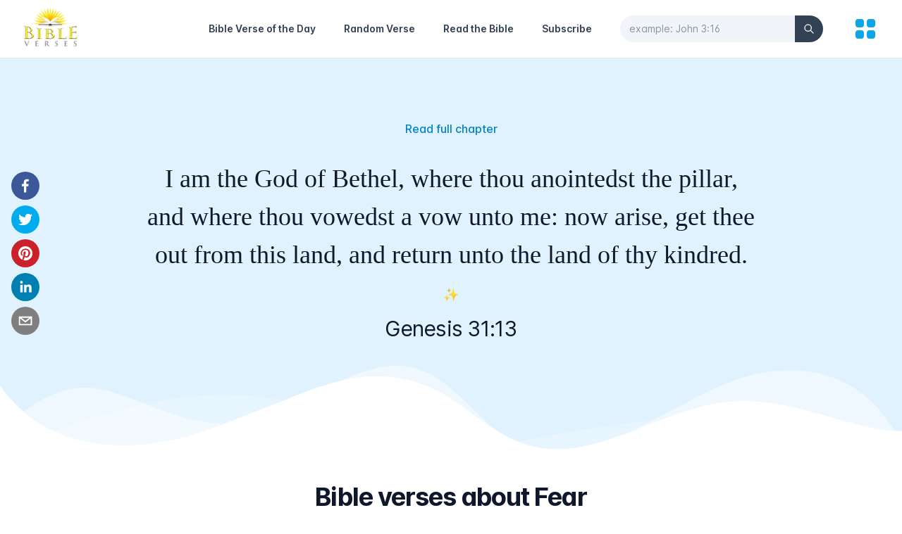

--- FILE ---
content_type: text/html; charset=utf-8
request_url: https://bibleverses.net/kjv/genesis-31-13/
body_size: 6091
content:
<!DOCTYPE html><html lang="en" class="text-gray-500 antialiased scroll-smooth"><head><meta charSet="utf-8"/><meta name="viewport" content="width=device-width"/><title>Genesis 31:13 - King James Version (KJV)</title><meta name="robots" content="follow, index"/><meta content="I am the God of Bethel, where thou anointedst the pillar, and where thou vowedst a vow unto me: now arise, get thee out from this land, and return unto the land of thy kindred." name="description"/><meta property="og:url" content="https://bibleverses.net/kjv/genesis-31-13/"/><link rel="canonical" href="https://bibleverses.net/kjv/genesis-31-13/"/><meta property="og:type" content="website"/><meta property="og:site_name" content="Bibleverses"/><meta property="og:description" content="I am the God of Bethel, where thou anointedst the pillar, and where thou vowedst a vow unto me: now arise, get thee out from this land, and return unto the land of thy kindred."/><meta property="og:title" content="Genesis 31:13 - King James Version (KJV)"/><meta property="og:image" content="https://bibleverses.net/images/banner.png"/><meta name="twitter:card" content="summary_large_image"/><meta name="twitter:site" content="@bibleverses_kjv"/><meta name="twitter:title" content="Genesis 31:13 - King James Version (KJV)"/><meta name="twitter:description" content="I am the God of Bethel, where thou anointedst the pillar, and where thou vowedst a vow unto me: now arise, get thee out from this land, and return unto the land of thy kindred."/><meta name="twitter:image" content="https://bibleverses.net/images/banner.png"/><meta name="next-head-count" content="17"/><link rel="apple-touch-icon" sizes="180x180" href="/favicons/apple-touch-icon.png"/><link rel="icon" type="image/png" sizes="32x32" href="/favicons/favicon-32x32.png"/><link rel="icon" type="image/png" sizes="16x16" href="/favicons/favicon-16x16.png"/><link rel="manifest" href="/favicons/site.webmanifest"/><link href="/favicons/favicon.ico" rel="shortcut icon"/><meta name="apple-mobile-web-app-title" content="Bibleverses"/><meta name="application-name" content="Bibleverses"/><meta name="msapplication-TileColor" content="#38bdf8"/><meta name="theme-color" content="#ffffff"/><meta property="fb:app_id" content="1001997573891461"/><meta name="p:domain_verify" content="b3343397f4ca96b636e941b96e29c42b"/><link rel="preload" href="/_next/static/css/6e2e762e25a1034e.css" as="style"/><link rel="stylesheet" href="/_next/static/css/6e2e762e25a1034e.css" data-n-g=""/><noscript data-n-css=""></noscript><script defer="" nomodule="" src="/_next/static/chunks/polyfills-0d1b80a048d4787e.js"></script><script src="/_next/static/chunks/webpack-cb7634a8b6194820.js" defer=""></script><script src="/_next/static/chunks/framework-4556c45dd113b893.js" defer=""></script><script src="/_next/static/chunks/main-6ed6468524c764b7.js" defer=""></script><script src="/_next/static/chunks/pages/_app-1a39674c89b3690c.js" defer=""></script><script src="/_next/static/chunks/664-c4badf615f7413a4.js" defer=""></script><script src="/_next/static/chunks/12-ea1a17c5aac84b8e.js" defer=""></script><script src="/_next/static/chunks/889-cd50e06646ccf333.js" defer=""></script><script src="/_next/static/chunks/406-a7fa395073e382ea.js" defer=""></script><script src="/_next/static/chunks/pages/kjv/%5Bslug%5D-88cd27aca31cd729.js" defer=""></script><script src="/_next/static/twOAydFXINMgmN3KIwnmo/_buildManifest.js" defer=""></script><script src="/_next/static/twOAydFXINMgmN3KIwnmo/_ssgManifest.js" defer=""></script></head><body><div id="__next"><div class="bg-white h-screen flex flex-col justify-between"><div class="relative border-b"><div class="px-4 sm:px-6 md:px-8"><div class="flex justify-between items-center py-2 md:justify-start md:space-x-10"><div class="flex justify-start lg:w-0 lg:flex-1"><a href="/"><span class="sr-only">Home</span><span style="box-sizing:border-box;display:inline-block;overflow:hidden;width:initial;height:initial;background:none;opacity:1;border:0;margin:0;padding:0;position:relative;max-width:100%"><span style="box-sizing:border-box;display:block;width:initial;height:initial;background:none;opacity:1;border:0;margin:0;padding:0;max-width:100%"><img style="display:block;max-width:100%;width:initial;height:initial;background:none;opacity:1;border:0;margin:0;padding:0" alt="" aria-hidden="true" src="data:image/svg+xml,%3csvg%20xmlns=%27http://www.w3.org/2000/svg%27%20version=%271.1%27%20width=%2780%27%20height=%2760%27/%3e"/></span><img alt="Bibleverses Logo" src="[data-uri]" decoding="async" data-nimg="intrinsic" style="position:absolute;top:0;left:0;bottom:0;right:0;box-sizing:border-box;padding:0;border:none;margin:auto;display:block;width:0;height:0;min-width:100%;max-width:100%;min-height:100%;max-height:100%;background-size:cover;background-position:0% 0%;filter:blur(20px);background-image:url(&quot;[data-uri]&quot;)"/><noscript><img alt="Bibleverses Logo" srcSet="/_next/image/?url=%2F_next%2Fstatic%2Fmedia%2Flogo-light.f125e863.png&amp;w=96&amp;q=75 1x, /_next/image/?url=%2F_next%2Fstatic%2Fmedia%2Flogo-light.f125e863.png&amp;w=256&amp;q=75 2x" src="/_next/image/?url=%2F_next%2Fstatic%2Fmedia%2Flogo-light.f125e863.png&amp;w=256&amp;q=75" decoding="async" data-nimg="intrinsic" style="position:absolute;top:0;left:0;bottom:0;right:0;box-sizing:border-box;padding:0;border:none;margin:auto;display:block;width:0;height:0;min-width:100%;max-width:100%;min-height:100%;max-height:100%" loading="lazy"/></noscript></span></a></div><a class="md:hidden ml-auto text-sm font-semibold text-gray-700 hover:text-sky-500 leading-6 mr-5" href="/subscribe/">Subscribe</a><button aria-label="Search" class="md:hidden mr-5"><svg xmlns="http://www.w3.org/2000/svg" fill="none" viewBox="0 0 24 24" stroke-width="2" stroke="currentColor" aria-hidden="true" class="h-6 w-6 text-gray-900"><path stroke-linecap="round" stroke-linejoin="round" d="M21 21l-6-6m2-5a7 7 0 11-14 0 7 7 0 0114 0z"></path></svg></button><nav class="hidden md:flex items-center space-x-10"><a class="text-sm font-semibold hover:text-sky-500 leading-6 text-gray-700" href="/daily-bible-verse/">Bible Verse of the Day</a><a class="text-sm font-semibold hover:text-sky-500 leading-6 text-gray-700" href="/random-bible-verse/">Random Verse</a><a class="text-sm font-semibold hover:text-sky-500 leading-6 text-gray-700" href="/kjv/genesis-1/">Read the Bible</a><a class="text-sm font-semibold hover:text-sky-500 leading-6 text-gray-700" href="/subscribe/">Subscribe</a><form><div class="relative"><input id="search-nav" type="text" name="search" placeholder="example: John 3:16" autoComplete="off" pattern="[^&#x27;\x22]+" minLength="3" maxLength="40" class="bg-gray-100 border-gray-100 w-full rounded-full pr-14 focus:outline-none focus:border-gray-100 focus:ring-0 text-sm text-gray-900 placeholder-gray-600 placeholder-opacity-60"/><button class="absolute inset-y-0 right-0 flex items-center bg-gray-700 rounded-r-full px-3" type="submit" aria-label="Search"><svg xmlns="http://www.w3.org/2000/svg" fill="none" viewBox="0 0 24 24" stroke-width="2" stroke="currentColor" aria-hidden="true" class="h-4 w-4 text-gray-50"><path stroke-linecap="round" stroke-linejoin="round" d="M21 21l-6-6m2-5a7 7 0 11-14 0 7 7 0 0114 0z"></path></svg></button></div></form></nav><button aria-label="menu" title="Topics"><svg xmlns="http://www.w3.org/2000/svg" viewBox="0 0 20 20" fill="currentColor" aria-hidden="true" class="h-10 w-10 text-sky-500"><path d="M5 3a2 2 0 00-2 2v2a2 2 0 002 2h2a2 2 0 002-2V5a2 2 0 00-2-2H5zM5 11a2 2 0 00-2 2v2a2 2 0 002 2h2a2 2 0 002-2v-2a2 2 0 00-2-2H5zM11 5a2 2 0 012-2h2a2 2 0 012 2v2a2 2 0 01-2 2h-2a2 2 0 01-2-2V5zM11 13a2 2 0 012-2h2a2 2 0 012 2v2a2 2 0 01-2 2h-2a2 2 0 01-2-2v-2z"></path></svg></button></div></div></div><main class="flex-1"><div class="relative w-full bg-sky-100 md:pb-36 md:pt-16"><div class="wavy-banner"><div class="wavy wavy-back"></div><div class="wavy wavy-middle"></div><div class="wavy wavy-front"></div></div><div class="relative max-w-4xl mx-auto p-4 flex flex-col justify-center items-center text-center h-full"><p class="mb-5 sm:mb-8 text-center font-medium mt-2 text-sky-600 hover:text-sky-800"><a href="/kjv/genesis-31/">Read full chapter</a></p><blockquote><p class="text-gray-900 text-2xl sm:text-4xl leading-normal sm:leading-normal font-medium whitespace-pre-line font-serif">I am the God of Bethel, where thou anointedst the pillar, and where thou vowedst a vow unto me: now arise, get thee out from this land, and return unto the land of thy kindred.</p></blockquote><p class="my-2 md:my-4 text-lg">✨</p><p class="text-gray-900 text-xl sm:text-3xl sm:leading-tight tracking-tight">Genesis 31:13</p><div class="md:fixed left-0 md:top-2/4 md:-translate-y-1/2 z-10"><div class="flex justify-center py-3 md:flex-col md:px-4 space-x-2 md:space-x-0 md:space-y-2"><button aria-label="facebook" class="react-share__ShareButton" style="background-color:transparent;border:none;padding:0;font:inherit;color:inherit;cursor:pointer"><svg viewBox="0 0 64 64" width="64" height="64" class="rounded-full h-8 w-8 md:h-10 md:w-10"><rect width="64" height="64" rx="0" ry="0" fill="#3b5998"></rect><path d="M34.1,47V33.3h4.6l0.7-5.3h-5.3v-3.4c0-1.5,0.4-2.6,2.6-2.6l2.8,0v-4.8c-0.5-0.1-2.2-0.2-4.1-0.2 c-4.1,0-6.9,2.5-6.9,7V28H24v5.3h4.6V47H34.1z" fill="white"></path></svg></button><button aria-label="twitter" class="react-share__ShareButton" style="background-color:transparent;border:none;padding:0;font:inherit;color:inherit;cursor:pointer"><svg viewBox="0 0 64 64" width="64" height="64" class="rounded-full h-8 w-8 md:h-10 md:w-10"><rect width="64" height="64" rx="0" ry="0" fill="#00aced"></rect><path d="M48,22.1c-1.2,0.5-2.4,0.9-3.8,1c1.4-0.8,2.4-2.1,2.9-3.6c-1.3,0.8-2.7,1.3-4.2,1.6 C41.7,19.8,40,19,38.2,19c-3.6,0-6.6,2.9-6.6,6.6c0,0.5,0.1,1,0.2,1.5c-5.5-0.3-10.3-2.9-13.5-6.9c-0.6,1-0.9,2.1-0.9,3.3 c0,2.3,1.2,4.3,2.9,5.5c-1.1,0-2.1-0.3-3-0.8c0,0,0,0.1,0,0.1c0,3.2,2.3,5.8,5.3,6.4c-0.6,0.1-1.1,0.2-1.7,0.2c-0.4,0-0.8,0-1.2-0.1 c0.8,2.6,3.3,4.5,6.1,4.6c-2.2,1.8-5.1,2.8-8.2,2.8c-0.5,0-1.1,0-1.6-0.1c2.9,1.9,6.4,2.9,10.1,2.9c12.1,0,18.7-10,18.7-18.7 c0-0.3,0-0.6,0-0.8C46,24.5,47.1,23.4,48,22.1z" fill="white"></path></svg></button><button aria-label="pinterest" class="react-share__ShareButton" style="background-color:transparent;border:none;padding:0;font:inherit;color:inherit;cursor:pointer"><svg viewBox="0 0 64 64" width="64" height="64" class="rounded-full h-8 w-8 md:h-10 md:w-10"><rect width="64" height="64" rx="0" ry="0" fill="#cb2128"></rect><path d="M32,16c-8.8,0-16,7.2-16,16c0,6.6,3.9,12.2,9.6,14.7c0-1.1,0-2.5,0.3-3.7 c0.3-1.3,2.1-8.7,2.1-8.7s-0.5-1-0.5-2.5c0-2.4,1.4-4.1,3.1-4.1c1.5,0,2.2,1.1,2.2,2.4c0,1.5-0.9,3.7-1.4,5.7 c-0.4,1.7,0.9,3.1,2.5,3.1c3,0,5.1-3.9,5.1-8.5c0-3.5-2.4-6.1-6.7-6.1c-4.9,0-7.9,3.6-7.9,7.7c0,1.4,0.4,2.4,1.1,3.1 c0.3,0.3,0.3,0.5,0.2,0.9c-0.1,0.3-0.3,1-0.3,1.3c-0.1,0.4-0.4,0.6-0.8,0.4c-2.2-0.9-3.3-3.4-3.3-6.1c0-4.5,3.8-10,11.4-10 c6.1,0,10.1,4.4,10.1,9.2c0,6.3-3.5,11-8.6,11c-1.7,0-3.4-0.9-3.9-2c0,0-0.9,3.7-1.1,4.4c-0.3,1.2-1,2.5-1.6,3.4 c1.4,0.4,3,0.7,4.5,0.7c8.8,0,16-7.2,16-16C48,23.2,40.8,16,32,16z" fill="white"></path></svg></button><button aria-label="linkedin" class="react-share__ShareButton" style="background-color:transparent;border:none;padding:0;font:inherit;color:inherit;cursor:pointer"><svg viewBox="0 0 64 64" width="64" height="64" class="rounded-full h-8 w-8 md:h-10 md:w-10"><rect width="64" height="64" rx="0" ry="0" fill="#007fb1"></rect><path d="M20.4,44h5.4V26.6h-5.4V44z M23.1,18c-1.7,0-3.1,1.4-3.1,3.1c0,1.7,1.4,3.1,3.1,3.1 c1.7,0,3.1-1.4,3.1-3.1C26.2,19.4,24.8,18,23.1,18z M39.5,26.2c-2.6,0-4.4,1.4-5.1,2.8h-0.1v-2.4h-5.2V44h5.4v-8.6 c0-2.3,0.4-4.5,3.2-4.5c2.8,0,2.8,2.6,2.8,4.6V44H46v-9.5C46,29.8,45,26.2,39.5,26.2z" fill="white"></path></svg></button><button aria-label="email" class="react-share__ShareButton" style="background-color:transparent;border:none;padding:0;font:inherit;color:inherit;cursor:pointer"><svg viewBox="0 0 64 64" width="64" height="64" class="rounded-full h-8 w-8 md:h-10 md:w-10"><rect width="64" height="64" rx="0" ry="0" fill="#7f7f7f"></rect><path d="M17,22v20h30V22H17z M41.1,25L32,32.1L22.9,25H41.1z M20,39V26.6l12,9.3l12-9.3V39H20z" fill="white"></path></svg></button></div></div></div></div><div class="bg-white pb-24 sm:pb-32 pt-10"><div class="mx-auto max-w-7xl px-6 lg:px-8"><div class="mx-auto max-w-2xl text-center"><h2 class="text-2xl font-bold tracking-tight text-gray-900 sm:text-4xl">Bible verses about Fear</h2></div><div class="mx-auto mt-16 grid max-w-2xl grid-cols-1 gap-y-20 gap-x-8 lg:mx-0 lg:max-w-none lg:grid-cols-3"></div></div></div></main><div class="w-full max-w-6xl mx-auto px-4 border-t py-8"><div class="md:flex justify-between items-center space-y-4 md:space-y-0"><ul class="flex justify-center space-x-6"><li class="hover:text-gray-900 transition-colors duration-200 text-sm"><a href="/terms-of-service/">Terms of service</a></li><li class="hover:text-gray-900 transition-colors duration-200 text-sm"><a href="/privacy-policy/">Privacy policy</a></li><li class="hover:text-gray-900 transition-colors duration-200 text-sm"><a href="/contact/">Contact</a></li></ul><div class="text-center text-sm"><ul class="flex items-center justify-center md:justify-start space-x-5"><li class="transition duration-200 ease-in-out hover:scale-125"><a href="https://www.instagram.com/daily_bibleverses_kjv" target="_blank" rel="noreferrer"><span style="box-sizing:border-box;display:inline-block;overflow:hidden;width:initial;height:initial;background:none;opacity:1;border:0;margin:0;padding:0;position:relative;max-width:100%"><span style="box-sizing:border-box;display:block;width:initial;height:initial;background:none;opacity:1;border:0;margin:0;padding:0;max-width:100%"><img style="display:block;max-width:100%;width:initial;height:initial;background:none;opacity:1;border:0;margin:0;padding:0" alt="" aria-hidden="true" src="data:image/svg+xml,%3csvg%20xmlns=%27http://www.w3.org/2000/svg%27%20version=%271.1%27%20width=%2726%27%20height=%2726%27/%3e"/></span><img alt="Instagram Icon" src="[data-uri]" decoding="async" data-nimg="intrinsic" style="position:absolute;top:0;left:0;bottom:0;right:0;box-sizing:border-box;padding:0;border:none;margin:auto;display:block;width:0;height:0;min-width:100%;max-width:100%;min-height:100%;max-height:100%;object-fit:contain"/><noscript><img alt="Instagram Icon" srcSet="/_next/static/media/instagram.f5f97e31.svg 1x, /_next/static/media/instagram.f5f97e31.svg 2x" src="/_next/static/media/instagram.f5f97e31.svg" decoding="async" data-nimg="intrinsic" style="position:absolute;top:0;left:0;bottom:0;right:0;box-sizing:border-box;padding:0;border:none;margin:auto;display:block;width:0;height:0;min-width:100%;max-width:100%;min-height:100%;max-height:100%;object-fit:contain" loading="lazy"/></noscript></span></a></li><li class="transition duration-200 ease-in-out hover:scale-125"><a href="https://www.facebook.com/bibleverses.net" target="_blank" rel="noreferrer"><span style="box-sizing:border-box;display:inline-block;overflow:hidden;width:initial;height:initial;background:none;opacity:1;border:0;margin:0;padding:0;position:relative;max-width:100%"><span style="box-sizing:border-box;display:block;width:initial;height:initial;background:none;opacity:1;border:0;margin:0;padding:0;max-width:100%"><img style="display:block;max-width:100%;width:initial;height:initial;background:none;opacity:1;border:0;margin:0;padding:0" alt="" aria-hidden="true" src="data:image/svg+xml,%3csvg%20xmlns=%27http://www.w3.org/2000/svg%27%20version=%271.1%27%20width=%2726%27%20height=%2726%27/%3e"/></span><img alt="Facebook Icon" src="[data-uri]" decoding="async" data-nimg="intrinsic" style="position:absolute;top:0;left:0;bottom:0;right:0;box-sizing:border-box;padding:0;border:none;margin:auto;display:block;width:0;height:0;min-width:100%;max-width:100%;min-height:100%;max-height:100%;object-fit:contain"/><noscript><img alt="Facebook Icon" srcSet="/_next/static/media/facebook.d98eba28.svg 1x, /_next/static/media/facebook.d98eba28.svg 2x" src="/_next/static/media/facebook.d98eba28.svg" decoding="async" data-nimg="intrinsic" style="position:absolute;top:0;left:0;bottom:0;right:0;box-sizing:border-box;padding:0;border:none;margin:auto;display:block;width:0;height:0;min-width:100%;max-width:100%;min-height:100%;max-height:100%;object-fit:contain" loading="lazy"/></noscript></span></a></li><li class="transition duration-200 ease-in-out hover:scale-125"><a href="https://pin.it/7a8dlrf" target="_blank" rel="noreferrer"><span style="box-sizing:border-box;display:inline-block;overflow:hidden;width:initial;height:initial;background:none;opacity:1;border:0;margin:0;padding:0;position:relative;max-width:100%"><span style="box-sizing:border-box;display:block;width:initial;height:initial;background:none;opacity:1;border:0;margin:0;padding:0;max-width:100%"><img style="display:block;max-width:100%;width:initial;height:initial;background:none;opacity:1;border:0;margin:0;padding:0" alt="" aria-hidden="true" src="data:image/svg+xml,%3csvg%20xmlns=%27http://www.w3.org/2000/svg%27%20version=%271.1%27%20width=%2726%27%20height=%2726%27/%3e"/></span><img alt="Pinterest Icon" src="[data-uri]" decoding="async" data-nimg="intrinsic" style="position:absolute;top:0;left:0;bottom:0;right:0;box-sizing:border-box;padding:0;border:none;margin:auto;display:block;width:0;height:0;min-width:100%;max-width:100%;min-height:100%;max-height:100%;object-fit:contain"/><noscript><img alt="Pinterest Icon" srcSet="/_next/static/media/pinterest.79d8ec62.svg 1x, /_next/static/media/pinterest.79d8ec62.svg 2x" src="/_next/static/media/pinterest.79d8ec62.svg" decoding="async" data-nimg="intrinsic" style="position:absolute;top:0;left:0;bottom:0;right:0;box-sizing:border-box;padding:0;border:none;margin:auto;display:block;width:0;height:0;min-width:100%;max-width:100%;min-height:100%;max-height:100%;object-fit:contain" loading="lazy"/></noscript></span></a></li><li class="transition duration-200 ease-in-out hover:scale-125"><a href="https://twitter.com/bibleverses_kjv" target="_blank" rel="noreferrer"><span style="box-sizing:border-box;display:inline-block;overflow:hidden;width:initial;height:initial;background:none;opacity:1;border:0;margin:0;padding:0;position:relative;max-width:100%"><span style="box-sizing:border-box;display:block;width:initial;height:initial;background:none;opacity:1;border:0;margin:0;padding:0;max-width:100%"><img style="display:block;max-width:100%;width:initial;height:initial;background:none;opacity:1;border:0;margin:0;padding:0" alt="" aria-hidden="true" src="data:image/svg+xml,%3csvg%20xmlns=%27http://www.w3.org/2000/svg%27%20version=%271.1%27%20width=%2726%27%20height=%2726%27/%3e"/></span><img alt="Twitter Icon" src="[data-uri]" decoding="async" data-nimg="intrinsic" style="position:absolute;top:0;left:0;bottom:0;right:0;box-sizing:border-box;padding:0;border:none;margin:auto;display:block;width:0;height:0;min-width:100%;max-width:100%;min-height:100%;max-height:100%;object-fit:contain"/><noscript><img alt="Twitter Icon" srcSet="/_next/static/media/twitter.5b5966d5.svg 1x, /_next/static/media/twitter.5b5966d5.svg 2x" src="/_next/static/media/twitter.5b5966d5.svg" decoding="async" data-nimg="intrinsic" style="position:absolute;top:0;left:0;bottom:0;right:0;box-sizing:border-box;padding:0;border:none;margin:auto;display:block;width:0;height:0;min-width:100%;max-width:100%;min-height:100%;max-height:100%;object-fit:contain" loading="lazy"/></noscript></span></a></li></ul>Bibleverses © 2003-<!-- -->2026<!-- -->.</div></div></div><div class="fixed bottom-8 right-5 z-10"><button type="button" aria-label="Scroll to Top" class="opacity-0 inline-flex items-center p-3 rounded-full shadow-sm text-white bg-sky-500 transition-opacity hover:bg-sky-600 focus:outline-none focus:ring-2 focus:ring-offset-2 focus:ring-sky-500"><svg xmlns="http://www.w3.org/2000/svg" fill="none" viewBox="0 0 24 24" stroke-width="2" stroke="currentColor" aria-hidden="true" class="h-6 w-6"><path stroke-linecap="round" stroke-linejoin="round" d="M5 15l7-7 7 7"></path></svg></button></div></div></div><script id="__NEXT_DATA__" type="application/json">{"props":{"pageProps":{"verses":[],"verse":{"data":{"id":1031013,"book_id":1,"chapter":31,"number":13,"slug":"1-31-13","text":"I am the God of Bethel, where thou anointedst the pillar, and where thou vowedst a vow unto me: now arise, get thee out from this land, and return unto the land of thy kindred.","url_image":"","book":{"id":1,"number":1,"name":"Genesis","slug":"genesis","testament":"OT","number_chapters":"50"},"topics":[]},"message":"Verse retrieved"},"allTopics":{"data":[{"id":1,"name":"Love","slug":"love","enabled":0,"url_image":"https://bibleverses.nyc3.digitaloceanspaces.com/topics/love.jpg"},{"id":6,"name":"Marriage","slug":"marriage","enabled":1,"url_image":"https://bibleverses.nyc3.digitaloceanspaces.com/topics/marriage.jpg"},{"id":7,"name":"Faith","slug":"faith","enabled":1,"url_image":"https://bibleverses.nyc3.digitaloceanspaces.com/topics/faith.jpg"},{"id":8,"name":"Strength","slug":"strength","enabled":0,"url_image":"https://bibleverses.nyc3.digitaloceanspaces.com/topics/strength.jpg"},{"id":9,"name":"Forgiveness","slug":"forgiveness","enabled":0,"url_image":"https://bibleverses.nyc3.digitaloceanspaces.com/topics/forgiveness.jpg"},{"id":10,"name":"Anxiety","slug":"anxiety","enabled":1,"url_image":"https://bibleverses.nyc3.digitaloceanspaces.com/topics/anxiety.jpg"},{"id":11,"name":"Peace","slug":"peace","enabled":1,"url_image":"https://bibleverses.nyc3.digitaloceanspaces.com/topics/peace.jpg"},{"id":12,"name":"Family","slug":"family","enabled":0,"url_image":"https://bibleverses.nyc3.digitaloceanspaces.com/topics/family.jpg"},{"id":13,"name":"Joy","slug":"joy","enabled":0,"url_image":"https://bibleverses.nyc3.digitaloceanspaces.com/topics/joy.jpg"},{"id":14,"name":"Children","slug":"children","enabled":0,"url_image":"https://bibleverses.nyc3.digitaloceanspaces.com/topics/children.jpg"},{"id":15,"name":"Patience","slug":"patience","enabled":0,"url_image":"https://bibleverses.nyc3.digitaloceanspaces.com/topics/patience.jpg"},{"id":16,"name":"Worry","slug":"worry","enabled":0,"url_image":"https://bibleverses.nyc3.digitaloceanspaces.com/topics/worry.jpg"},{"id":17,"name":"Fear","slug":"fear","enabled":0,"url_image":"https://bibleverses.nyc3.digitaloceanspaces.com/topics/fear.jpg"},{"id":18,"name":"Prayer","slug":"prayer","enabled":0,"url_image":"https://bibleverses.nyc3.digitaloceanspaces.com/topics/prayer.jpg"},{"id":19,"name":"Courage","slug":"courage","enabled":0,"url_image":"https://bibleverses.nyc3.digitaloceanspaces.com/topics/courage.jpg"},{"id":20,"name":"Happiness","slug":"happiness","enabled":0,"url_image":"https://bibleverses.nyc3.digitaloceanspaces.com/topics/happiness.jpg"},{"id":21,"name":"Tattoos","slug":"tattoos","enabled":0,"url_image":"https://bibleverses.nyc3.digitaloceanspaces.com/topics/tattoos.jpg"},{"id":22,"name":"Homosexuality","slug":"homosexuality","enabled":0,"url_image":"https://bibleverses.nyc3.digitaloceanspaces.com/topics/homosexuality.jpg"},{"id":23,"name":"Life","slug":"life","enabled":0,"url_image":"https://bibleverses.nyc3.digitaloceanspaces.com/topics/life.jpg"},{"id":24,"name":"Relationships","slug":"relationships","enabled":0,"url_image":"https://bibleverses.nyc3.digitaloceanspaces.com/topics/relationships.jpg"},{"id":25,"name":"Trusting God","slug":"trusting-god","enabled":0,"url_image":"https://bibleverses.nyc3.digitaloceanspaces.com/topics/trusting-god.jpg"},{"id":26,"name":"God's Love","slug":"god's-love","enabled":0,"url_image":"https://bibleverses.nyc3.digitaloceanspaces.com/topics/gods-love.jpg"},{"id":27,"name":"Anger","slug":"anger","enabled":0,"url_image":"https://bibleverses.nyc3.digitaloceanspaces.com/topics/anger.jpg"},{"id":28,"name":"Blessings","slug":"blessings","enabled":0,"url_image":"https://bibleverses.nyc3.digitaloceanspaces.com/topics/blessings.jpg"},{"id":29,"name":"Perserverence","slug":"perserverence","enabled":1,"url_image":"https://bibleverses.nyc3.digitaloceanspaces.com/topics/perseverance.jpg"},{"id":30,"name":"Wisdom","slug":"wisdom","enabled":0,"url_image":"https://bibleverses.nyc3.digitaloceanspaces.com/topics/wisdom.jpg"},{"id":31,"name":"Giving","slug":"giving","enabled":1,"url_image":"https://bibleverses.nyc3.digitaloceanspaces.com/topics/giving.jpg"},{"id":32,"name":"Babies","slug":"babies","enabled":0,"url_image":"https://bibleverses.nyc3.digitaloceanspaces.com/topics/babies.jpg"},{"id":33,"name":"Hard Work","slug":"hard-work","enabled":0,"url_image":"https://bibleverses.nyc3.digitaloceanspaces.com/topics/hard-work.jpg"},{"id":35,"name":"Losing","slug":"losing","enabled":1,"url_image":"https://bibleverses.nyc3.digitaloceanspaces.com/topics/losing.jpg"},{"id":36,"name":"Humility","slug":"humility","enabled":1,"url_image":"https://bibleverses.nyc3.digitaloceanspaces.com/topics/humility.jpg"},{"id":37,"name":"Trust","slug":"trust","enabled":0,"url_image":"https://bibleverses.nyc3.digitaloceanspaces.com/topics/trust.jpg"},{"id":38,"name":"Kindness","slug":"kindness","enabled":0,"url_image":"https://bibleverses.nyc3.digitaloceanspaces.com/topics/kindness.jpg"},{"id":39,"name":"Protection","slug":"protection","enabled":1,"url_image":"https://bibleverses.nyc3.digitaloceanspaces.com/topics/protection.jpg"},{"id":40,"name":"Hope","slug":"hope","enabled":1,"url_image":"https://bibleverses.nyc3.digitaloceanspaces.com/topics/hope.jpg"},{"id":41,"name":"Stress","slug":"stress","enabled":1,"url_image":"https://bibleverses.nyc3.digitaloceanspaces.com/topics/stress.jpg"},{"id":42,"name":"Light","slug":"light","enabled":1,"url_image":"https://bibleverses.nyc3.digitaloceanspaces.com/topics/light.jpg"},{"id":43,"name":"Depression","slug":"depression","enabled":1,"url_image":"https://bibleverses.nyc3.digitaloceanspaces.com/topics/depression.jpg"}],"pagination":{"total":38,"pages":1,"results":38,"page":0,"limit":100},"message":"Topics retrieved"},"random":12},"__N_SSG":true},"page":"/kjv/[slug]","query":{"slug":"genesis-31-13"},"buildId":"twOAydFXINMgmN3KIwnmo","isFallback":false,"gsp":true,"scriptLoader":[]}</script></body></html>